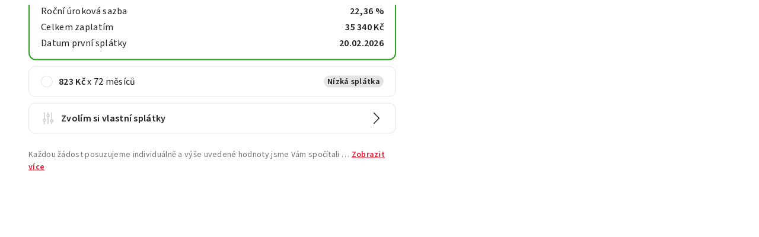

--- FILE ---
content_type: application/javascript
request_url: https://kalkulacka.homecredit.cz/configLoader.js
body_size: 160
content:
(function () {
    const configJsonRequest = new XMLHttpRequest();
    configJsonRequest.open('GET', '/config.json', false);
    configJsonRequest.send(null);
    try {
        window.envConfig = JSON.parse(configJsonRequest.responseText);
    } catch (e) {
        console.log(`Config load error! ${e}`);
    }
}());
